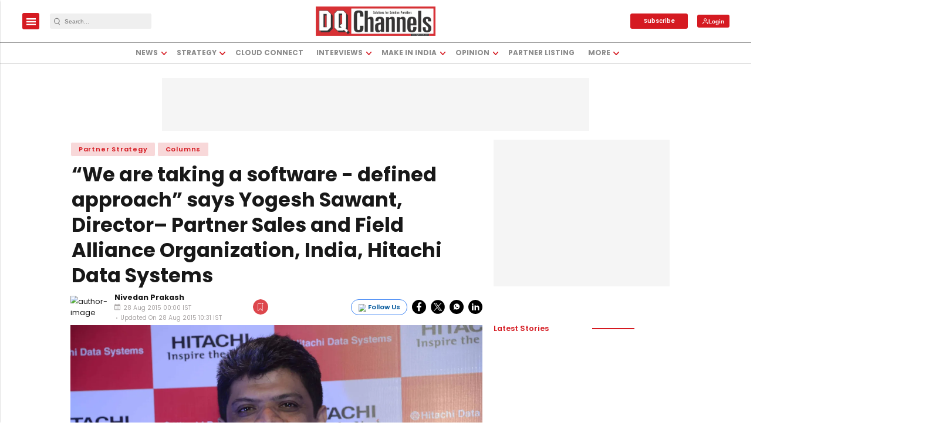

--- FILE ---
content_type: text/html; charset=utf-8
request_url: https://www.google.com/recaptcha/api2/aframe
body_size: -103
content:
<!DOCTYPE HTML><html><head><meta http-equiv="content-type" content="text/html; charset=UTF-8"></head><body><script nonce="E392VGTb6yWo40nNCwJZKg">/** Anti-fraud and anti-abuse applications only. See google.com/recaptcha */ try{var clients={'sodar':'https://pagead2.googlesyndication.com/pagead/sodar?'};window.addEventListener("message",function(a){try{if(a.source===window.parent){var b=JSON.parse(a.data);var c=clients[b['id']];if(c){var d=document.createElement('img');d.src=c+b['params']+'&rc='+(localStorage.getItem("rc::a")?sessionStorage.getItem("rc::b"):"");window.document.body.appendChild(d);sessionStorage.setItem("rc::e",parseInt(sessionStorage.getItem("rc::e")||0)+1);localStorage.setItem("rc::h",'1768883118963');}}}catch(b){}});window.parent.postMessage("_grecaptcha_ready", "*");}catch(b){}</script></body></html>